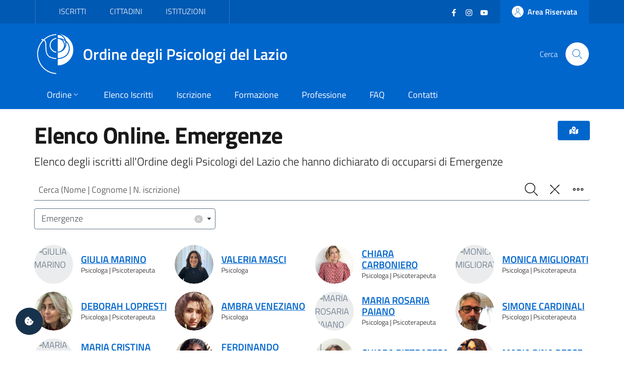

--- FILE ---
content_type: text/html; charset=utf-8
request_url: https://ordinepsicologilazio.it/albo-online/area/emergenze?start=984
body_size: 9015
content:
<!DOCTYPE html>
<html lang="it-it" dir="ltr">
<head>
	<meta charset="utf-8">
	<meta name="rights" content="Ordine degli Psicologi del Lazio - All Rights Reserved">
	<meta name="title" content="Elenco Online. Emergenze">
	<meta name="url" content="https://ordinepsicologilazio.it/albo-online/area/emergenze">
	<meta name="twitter:card" content="summary_large_image">
	<meta name="twitter:title" content="Elenco Online. Emergenze">
	<meta name="twitter:description" content="Elenco degli iscritti all'Ordine degli Psicologi del Lazio che hanno dichiarato di occuparsi di Emergenze">
	<meta name="twitter:url" content="https://ordinepsicologilazio.it/albo-online/area/emergenze">
	<meta name="twitter:image" content="https://api.odpl.it/assets/de1800e5-5498-406f-8ee9-bb6c1dddc1f5?key=1280x720&amp;access_token=actXCmSJPmUBRS91gAR0txSIk8cjiAqdKgXHRhD2hBddKAF8LV0nunClY9eDcQZX">
	<meta name="viewport" content="width=device-width, initial-scale=1">
	<meta property="og:type" content="article">
	<meta property="og:title" content="Elenco Online. Emergenze">
	<meta property="og:description" content="Elenco degli iscritti all'Ordine degli Psicologi del Lazio che hanno dichiarato di occuparsi di Emergenze">
	<meta property="og:url" content="https://ordinepsicologilazio.it/albo-online/area/emergenze">
	<meta property="og:image" content="https://api.odpl.it/assets/de1800e5-5498-406f-8ee9-bb6c1dddc1f5?key=1280x720&amp;access_token=actXCmSJPmUBRS91gAR0txSIk8cjiAqdKgXHRhD2hBddKAF8LV0nunClY9eDcQZX">
	<meta property="og:site_name" content="Ordine degli Psicologi del Lazio">
	<meta name="description" content="Elenco degli iscritti all'Ordine degli Psicologi del Lazio che hanno dichiarato di occuparsi di Emergenze">
	<meta name="generator" content="Joomla! - Open Source Content Management">
	<title>Elenco Online. Emergenze</title>
	<link href="https://api.odpl.it/assets/de1800e5-5498-406f-8ee9-bb6c1dddc1f5?key=1280x720&access_token=actXCmSJPmUBRS91gAR0txSIk8cjiAqdKgXHRhD2hBddKAF8LV0nunClY9eDcQZX" rel="image_src">
	<link href="https://ordinepsicologilazio.it/albo-online/area/emergenze" rel="canonical">
	<link href="/images/odpl-favicon.svg" rel="icon" type="image/svg+xml">
	<link href="/images/favicon.ico" rel="alternate icon" type="image/vnd.microsoft.icon">

	<script>const isExternalLink=e=>{let t=document.createElement("a");return t.href=e,t.host!==window.location.host},observer=new MutationObserver(e=>{e.forEach(({addedNodes:e,target:t})=>{e.forEach(e=>{if(1===e.nodeType&&"IFRAME"===e.tagName){e.setAttribute("loading","lazy");let t="",r=e.getAttribute("src");r&&"about:blank"!=r&&r!=t&&!e.hasAttribute("data-cc-src")&&isExternalLink(r)&&(e.setAttribute("data-cc-src",r),t?e.setAttribute("src",t):e.removeAttribute("src"),e.parentNode.insertBefore(e.cloneNode(),e),e.remove())}})})});observer.observe(document.documentElement,{childList:!0,subtree:!0});</script>
	<link href="/templates/bsitalia/css/vendor/fontawesome-free/fontawesome.min.css?5.15.4" rel="lazy-stylesheet" /><noscript><link href="/templates/bsitalia/css/vendor/fontawesome-free/fontawesome.min.css?5.15.4" rel="stylesheet" /></noscript>
	<link href="/media/com_directus/vendors/select2/css/select2.min.css?db30424225a741c00baa9a9fc3a690f5" rel="stylesheet" />
	<link href="/media/com_directus/vendors/select2/css/select2-bootstrap4.min.css?db30424225a741c00baa9a9fc3a690f5" rel="stylesheet" />
	<link href="/templates/bsitalia/css/template.min.css?db30424225a741c00baa9a9fc3a690f5" rel="stylesheet" />
	<link href="/templates/bsitalia/css/custom.css?db30424225a741c00baa9a9fc3a690f5" rel="stylesheet" />
	<link href="/templates/bsitalia/css/cookieconsent.css?db30424225a741c00baa9a9fc3a690f5" rel="stylesheet" />
	<link href="/templates/bsitalia/css/vendor/joomla-custom-elements/joomla-alert.min.css?0.2.0" rel="stylesheet" />

	<script>window.__PUBLIC_PATH__ = '/templates/bsitalia/fonts'</script>
	<script src="/templates/bsitalia/js/analytics.js?db30424225a741c00baa9a9fc3a690f5" defer></script>
	<script src="/templates/bsitalia/js/cookieconsent.umd.js?db30424225a741c00baa9a9fc3a690f5"></script>
	<script src="/media/vendor/jquery/js/jquery.min.js?3.7.1"></script>
	<script src="/templates/bsitalia/js/owl.carousel.min.js?db30424225a741c00baa9a9fc3a690f5"></script>
	<script src="/templates/bsitalia/js/popper.min.js?db30424225a741c00baa9a9fc3a690f5"></script>
	<script src="/templates/bsitalia/js/bootstrap-italia.min.js?db30424225a741c00baa9a9fc3a690f5" defer></script>
	<script src="/media/com_directus/vendors/select2/js/select2.min.js?db30424225a741c00baa9a9fc3a690f5"></script>
	<script src="/media/com_directus/vendors/select2/js/i18n/it.js?db30424225a741c00baa9a9fc3a690f5"></script>
	<script src="/templates/bsitalia/js/cookieconsent-init.js?db30424225a741c00baa9a9fc3a690f5" defer></script>
	<script type="application/json" class="joomla-script-options new">{"joomla.jtext":{"ERROR":"Errore","MESSAGE":"Messaggio","NOTICE":"Avviso","WARNING":"Attenzione","JCLOSE":"Chiudi","JOK":"OK","JOPEN":"Apri"},"system.paths":{"root":"","rootFull":"https:\/\/ordinepsicologilazio.it\/","base":"","baseFull":"https:\/\/ordinepsicologilazio.it\/"},"csrf.token":"e0f4288312ed18490b1721544199e285"}</script>
	<script src="/media/system/js/core.min.js?37ffe4186289eba9c5df81bea44080aff77b9684"></script>
	<script src="/templates/bsitalia/js/template.min.js?db30424225a741c00baa9a9fc3a690f5" defer></script>
	<script src="/media/system/js/messages-es5.min.js?c29829fd2432533d05b15b771f86c6637708bd9d" nomodule defer></script>
	<script src="/templates/bsitalia/js/custom.js?db30424225a741c00baa9a9fc3a690f5"></script>
	<script src="/media/system/js/messages.min.js?7f7aa28ac8e8d42145850e8b45b3bc82ff9a6411" type="module"></script>

			<noscript><p><img src="https://analytics.odpl.it/matomo.php?idsite=1&rec=1" style="border:0;" alt="" /></p></noscript>
	<!-- End Matomo Code -->
</head>

<body class="site-grid site com_directus view-albo no-layout no-task itemid-114">
	<div class="skiplinks" role="region" aria-label="Salta collegamenti" data-acsb="skipLinks">
		<a class="sr-only sr-only-focusable text-dark" href="#header">Vai al header</a>
		<a class="sr-only sr-only-focusable text-dark" href="#content">Vai al contenuto principale</a>
		<a class="sr-only sr-only-focusable text-dark" href="#footer">Vai al footer</a>
	</div>
	<div id="header" class="it-header-wrapper">
				<div class="it-header-slim-wrapper">
			<div class="container">
				<div class="it-header-slim-wrapper-content">
										<div id="topbar">
						
<div id="mod-custom112" class="mod-custom custom">
    <div class="nav-mobile">
  <nav class="text-uppercase" aria-label="Menu Target di Utenza">
    <a class="it-opener d-lg-none" data-toggle="collapse" href="#menu-target" role="button" aria-expanded="false" aria-controls="menu-target">
      <span>Target</span>
      <svg class="icon" aria-hidden="true">
        <use xlink:href="/templates/bsitalia/svg/sprite.svg#it-expand"></use>
      </svg>
    </a>
    <div class="link-list-wrapper justify-content-start collapse" id="menu-target">
      <ul class="link-list">
        <li><a href="/category/iscritti">Iscritti</a></li>
        <li><a href="/category/cittadini">Cittadini</a></li>
        <li><a href="/post/category/istituzioni">Istituzioni</a></li>
      </ul>
    </div>
  </nav>
</div></div>

					</div>
					
										<div id="topbar-right" class="header-slim-right-zone">
						<div class="d-flex align-items-center">
							
<div id="mod-custom113" class="mod-custom custom">
    <ul class="social list-inline mb-0 mr-4">
  <li class="list-inline-item">
    <a href="https://www.facebook.com/ordinepsicologilazio" target="_blank">
      <svg class="icon icon-sm icon-white" aria-hidden="true">
        <use xlink:href="/templates/bsitalia/svg/sprite.svg#it-facebook"></use>
      </svg>
      <span class="sr-only">Facebook</span>
    </a>
  </li>
  <li class="list-inline-item">
    <a href="https://www.instagram.com/ordinepsicologilazio/" target="_blank">
      <svg class="icon icon-sm icon-white" aria-hidden="true">
        <use xlink:href="/templates/bsitalia/svg/sprite.svg#it-instagram"></use>
      </svg>
      <span class="sr-only">Instagram</span>
    </a>
  </li>
  <li class="list-inline-item">
    <a href="https://www.youtube.com/user/OrdineLazioPsicologi" target="_blank">
      <svg class="icon icon-sm icon-white" aria-hidden="true">
        <use xlink:href="/templates/bsitalia/svg/sprite.svg#it-youtube"></use>
      </svg>
      <span class="sr-only">YouTube</span></a>
  </li>
</ul></div>


							<a href="https://albo.ordinepsicologilazio.it" class="btn btn-primary btn-icon btn-full">
								<span class="rounded-icon">
									<svg class="icon icon-primary" aria-hidden="true">
										<use xlink:href="/templates/bsitalia/svg/sprite.svg#it-user"></use>
									</svg>
								</span>
																<span class="d-none d-lg-block">Area Riservata</span>
															</a>
						</div>
					</div>
									</div>
			</div>
		</div>
		
		<div class="it-nav-wrapper">
			<div class="it-header-center-wrapper">
				<div class="container">
					<div class="it-header-center-content-wrapper">
												<div id="brand" class="it-brand-wrapper">
							<a href="https://ordinepsicologilazio.it/">
								<img class="icon" src="/templates/bsitalia/images/logo.svg" alt="Ordine degli Psicologi del Lazio">
								<div class="it-brand-text">
									Ordine degli Psicologi del Lazio																	</div>
							</a>
						</div>
						
												<div id="search" class="it-right-zone">
							
<div id="mod-custom118" class="mod-custom custom">
    <div class="it-search-wrapper">
  <span class="d-none d-md-block">Cerca</span>
  <a class="search-link rounded-icon" href="/search" aria-label="Cerca">
    <svg class="icon" aria-hidden="true">
      <use xlink:href="/templates/bsitalia/svg/sprite.svg#it-search"></use>
    </svg>
  </a>
</div></div>

						</div>
											</div>
				</div>
			</div>

						<div id="menu" class="it-header-navbar-wrapper">
				<div class="container">
					
<div id="mod-custom110" class="mod-custom custom">
    <nav class="navbar navbar-expand-lg has-megamenu" itemtype="https://www.schema.org/SiteNavigationElement" aria-label="Menu Principale">
  <button class="custom-navbar-toggler" type="button" aria-controls="menu-main" aria-expanded="false" aria-label="Mostra/Nascondi navigazione" data-target="#menu-main" aria-haspopup="true">
    <svg class="icon" aria-hidden="true">
      <use xlink href="/templates/bsitalia/svg/sprite.svg#it-burger"></use>
    </svg>
    <span class="sr-only">Menu</span>
  </button>
  <div class="navbar-collapsable" id="menu-main">
    <div class="overlay"></div>
    <div class="close-div">
      <button class="btn close-menu mx-2" type="button">
        <svg class="icon" aria-hidden="true">
          <use xlink href="/templates/bsitalia/svg/sprite.svg#it-close"></use>
        </svg>
        <span class="sr-only">Chiudi</span>
      </button>
    </div>
    <div class="menu-wrapper">
      <ul class="navbar-nav">
        <li class="nav-item dropdown">
          <a class="nav-link dropdown-toggle" itemprop="url" href="/ordine" data-toggle="dropdown" aria-expanded="false" aria-haspopup="true">
            <span itemprop="name">Ordine</span>
            <svg class="icon icon-xs" aria-hidden="true">
              <use xlink href="/templates/bsitalia/svg/sprite.svg#it-expand"></use>
            </svg>
          </a>
          <div class="dropdown-menu">
            <div class="link-list-wrapper">
              <ul class="link-list text-nowrap">
                <li><a class="list-item" href="/ordine/ente">Ente</a></li>
                <li><a class="list-item" href="/ordine/consiglio">Consiglio</a></li>
                <li><a class="list-item" href="/ordine/ufficio-istruttorio">Ufficio Istruttorio</a></li>
                <li><a class="list-item" href="/ordine/commissione-tutela">Commissione Tutela</a></li>
                <li><a class="list-item" href="/ordine/universita-formazione">Commissione Università e Formazione</a></li>
                <li><a class="list-item" href="/ordine/terzo-settore">Commissione Terzo Settore</a></li>
                <li><a class="list-item" href="/ordine/osservatori">Osservatori</a></li>
                <li><a class="list-item" href="/ordine/gruppi-di-lavoro">Gruppi di Lavoro</a></li>
                <li><a class="list-item" href="/ordine/gruppi-di-progetto">Gruppi di Progetto</a></li>
                <li><a class="list-item" href="/ordine/uffici">Uffici</a></li>
              </ul>
            </div>
          </div>
        </li>
        <li class="nav-item" itemprop="name"><a class="nav-link" itemprop="url" href="/albo">Elenco Iscritti</a></li>
        <li class="nav-item" itemprop="name"><a class="nav-link" itemprop="url" href="/iscrizione">Iscrizione</a></li>
        <li class="nav-item" itemprop="name"><a class="nav-link" itemprop="url" href="/formazione">Formazione</a></li>
        <li class="nav-item" itemprop="name"><a class="nav-link" itemprop="url" href="/category/professione">Professione</a></li>
        <li class="nav-item" itemprop="name"><a class="nav-link" itemprop="url" href="/faq">FAQ</a></li>
        <li class="nav-item" itemprop="name"><a class="nav-link" itemprop="url" href="/contatti">Contatti</a></li>
      </ul>
      
      <div itemtype="https://schema.org/WebSite">
        <form itemprop="potentialAction" itemtype="https://schema.org/SearchAction" id="search-2" class="d-lg-none" method="get">
          <div class="form-group my-4 px-3">
            <div class="input-group">
              <label id="sitesearch-lbl" for="sitesearch" class="sr-only">Cerca</label>
              <input itemprop="query-input" type="text" id="sitesearch" name="q" class="form-control" placeholder="Cerca" inputmode="search" />
              <div class="input-group-append">
                <button type="submit" title="Cerca" class="btn px-2">
                  <svg class="icon icon-sm" aria-hidden="true"><use xlink href="/templates/bsitalia/svg/sprite.svg#it-search"></use></svg>
                </button>
              </div>
            </div>
          </div>
        </form>      
      </div>
    </div>
  </div>
</nav></div>

				</div>
			</div>
					</div>
	</div>

	
	
	
	<div id="content" class="container">
		
		
		<div id="system-message-container" aria-live="polite"></div>

		<main id="component">
			
<div class="albo-list">
	<div class="page-header">
		<div class="btn-group float-right">
			<button type="button" class="btn btn-primary btn-icon ml-3" data-toggle="modal" data-target="#modalAlboMap">
				<i class="fas fa-map-marked-alt" aria-hidden="true"></i>
			</button>
		</div>

				<h1>Elenco Online. Emergenze</h1>
		<p class="lead">Elenco degli iscritti all'Ordine degli Psicologi del Lazio che hanno dichiarato di occuparsi di Emergenze</p>
			</div>

	<form id="alboForm" action="/albo-online?task=albo.route" method="post">
		<div class="form-group my-2">
			<div class="input-group">
				<label id="filter_q-lbl" for="filter_q" class="sr-only">
    Cerca (Nome | Cognome | N. iscrizione)</label>
				

    
    <input
        type="text"
        name="filter[q]"
        id="filter_q"
        value=""
                class="form-control form-control"       placeholder="Cerca (Nome | Cognome | N. iscrizione)"        inputmode="search"   >

    

				<div class="input-group-append">
					<button class="btn px-2" type="submit">
						<svg class="icon" aria-hidden="true"><use xlink:href="/templates/bsitalia/svg/sprite.svg#it-search"></use></svg>
						<span class="sr-only">Cerca</span>
					</button>
										<button class="btn px-2" type="button" onclick="$('[name^=filter]').val(''); $('#alboForm').submit();">
						<svg class="icon" aria-hidden="true"><use xlink:href="/templates/bsitalia/svg/sprite.svg#it-close-big"></use></svg>
						<span class="sr-only">Pulisci</span>
					</button>
										<button class="btn px-2" type="button" data-toggle="collapse" data-target=".more-filters" aria-expanded="false" aria-controls="filters">
						<svg class="icon" aria-hidden="true"><use xlink:href="/templates/bsitalia/svg/sprite.svg#it-more-actions"></use></svg>
						<span class="sr-only">Filtro</span>
					</button>
				</div>
			</div>
		</div>

		
<div id="filters">
	<div class="row align-items-center justify-content-between">
		<div class="col-lg-6 col-xl-4 more-filters collapse">
			<div class="form-group m-0 py-2">
				<label id="filter_luogo-lbl" for="filter_luogo" class="sr-only">
    Luogo (CAP | Comune | Provincia)</label>
				<select id="filter_luogo" name="filter[luogo]" class="form-select form-control">
	<option value="" selected="selected"></option>
</select>
			</div>
		</div>
		<div class="col-lg-6 col-xl-4">
			<div class="form-group m-0 py-2">
				<label id="filter_area_target-lbl" for="filter_area_target" class="sr-only">
    Area/Target (Area Intervento | Target Utenza)</label>
				<select id="filter_area_target" name="filter[area_target]"  class="form-select form-control">
		<option value=""></option>
	<optgroup label="Target Utenza">
		<option value="adolescenti">Adolescenti</option>
		<option value="adulti">Adulti</option>
		<option value="anziani">Anziani</option>
		<option value="coppie-famiglie">Coppie / Famiglie</option>
		<option value="disabili">Disabili</option>
		<option value="enti">Enti pubblici, privati e del terzo settore</option>
		<option value="gruppi-e-comunita">Gruppi e Comunità</option>
		<option value="bambini">Bambini</option>
		<option value="lgbt">LGBT+</option>
	</optgroup>
	<optgroup label="Aree Intervento">
		<option value="abusi-e-violenze">Abusi e violenze</option>
		<option value="alimentazione">Alimentazione</option>
		<option value="carceri-e-reinserimento-sociale">Carceri e reinserimento sociale</option>
		<option value="comunicazione-marketing-internet">Comunicazione, Marketing, Internet</option>
		<option value="diabete">Diabete e condizioni croniche</option>
		<option value="dipendenze">Dipendenze</option>
		<option value="disturbi-personalita">Disturbi della personalità</option>
		<option value="disturbi-umore">Disturbi dell'umore</option>
		<option value="domiciliari">Interventi domiciliari</option>
		<option value="emergenze" selected="selected">Emergenze</option>
		<option value="giuridico-forense">Giuridico-forense</option>
		<option value="iaa">Interventi assistiti con animali</option>
		<option value="lavoro">Lavoro</option>
		<option value="oncologia-cure-palliative">Oncologia / Cure palliative</option>
		<option value="perinatalita">Perinatalità</option>
		<option value="ricerca">Ricerca</option>
		<option value="scuola">Scuola e contesti educativi</option>
		<option value="sessuologia">Sessuologia</option>
		<option value="sport">Sport</option>
	</optgroup>
</select>
			</div>
		</div>
		<div class="col-lg-6 col-xl-4 more-filters collapse">
			<div class="form-group m-0 py-2">
				<label id="filter_rete-lbl" for="filter_rete" class="sr-only">
    Rete Professionale</label>
				<select id="filter_rete" name="filter[rete]" class="form-select form-control">
	<option value=""></option>
	<option value="1">Counseling Psicologico e/o Psicoterapia</option>
	<option value="2">Psicologi Alimentari al Servizio della Salute (PASS)</option>
	<option value="3">Orientamento al lavoro e sviluppo di carriera</option>
	<option value="4">Salute perinatale</option>
	<option value="5">Psicologia scolastica</option>
	<option value="6">Supervisori di operatori ABA</option>
	<option value="7">Sessualit&agrave;</option>
	<option value="8">Psicologia dell'Emergenza e Psicotraumatologia</option>
</select>
			</div>
		</div>
		<div class="col-lg-6 col-xl-4 more-filters collapse">
			<div class="form-group m-0 py-2">
				<label id="filter_sezione-lbl" for="filter_sezione" class="sr-only">
    Sezione</label>
				<select id="filter_sezione" name="filter[sezione]" class="form-select form-control">
	<option value="" selected="selected"></option>
	<option value="A">Sezione A</option>
	<option value="B">Sezione B</option>
</select>
			</div>
		</div>
		<div class="col-lg-6 col-xl-4 more-filters collapse">
			<div class="form-group m-0 py-2">
				<label id="filter_lingua-lbl" for="filter_lingua" class="sr-only">
    Lingua</label>
				<select id="filter_lingua" name="filter[lingua]" class="form-select form-control">
	<option value="" selected="selected"></option>
</select>
			</div>
		</div>
		<div class="col-lg-6 col-xl-4 more-filters collapse">
			<div class="form-group m-0 py-2">
				<label id="filter_sort-lbl" for="filter_sort" class="sr-only">
    Ordina per</label>
				<select id="filter_sort" name="filter[sort]" class="form-select form-control">
	<option value="">Ordinamento casuale</option>
	<option value="nome">Nome (A-Z)</option>
	<option value="-nome">Nome (Z-A)</option>
	<option value="cognome">Cognome (A-Z)</option>
	<option value="-cognome">Cognome (Z-A)</option>
	<option value="iscrizione_data">Data iscrizione (0-9)</option>
	<option value="-iscrizione_data">Data iscrizione (9-0)</option>
</select>
			</div>
		</div>
				<div class="col-lg-6 col-xl-4 more-filters collapse">
			<div class="toggles m-0 py-2">
				<label for="filter_psicoterapeuta">
					Psicoterapeuta					<input
			 type="checkbox"
			 name="filter[psicoterapeuta]"
			 id="filter_psicoterapeuta"
			 class="form-check-input"
			 value="1"
			 			 >					<span class="lever"></span>
				</label>
			</div>
		</div>
				<div class="col-lg-6 col-xl-4 more-filters collapse">
			<div class="toggles m-0 py-2">
				<label for="filter_smart">
					Prestazioni a Distanza					<input
			 type="checkbox"
			 name="filter[smart]"
			 id="filter_smart"
			 class="form-check-input"
			 value="1"
			 			 >					<span class="lever"></span>
				</label>
			</div>
		</div>
		<div class="col-lg-6 col-xl-4 more-filters collapse">
			<div class="toggles m-0 py-2">
				<label for="filter_aiutamente">
					AiutaMente Giovani					<input
			 type="checkbox"
			 name="filter[aiutamente]"
			 id="filter_aiutamente"
			 class="form-check-input"
			 value="1"
			 			 >					<span class="lever"></span>
				</label>
			</div>
		</div>
	</div>
</div>

<script>
	jQuery(function($) {
		var ajaxurl = '/index.php?option=com_directus&view=albo&format=json';

		$('#filter_luogo').select2({
			language: 'it',
			theme: 'bootstrap4',
			width: '100%',
			ajax: {
				url: ajaxurl + '&field=luogo'
			},
			minimumInputLength: 1,
			allowClear: true,
			placeholder: 'CAP | Comune | Provincia',
		}).on('change', (e) => {
			// console.log('select2 changed');
			$('#alboForm').submit();
		});

		$('#filter_area_target').select2({
			language: 'it',
			theme: 'bootstrap4',
			width: '100%',
			// minimumInputLength: 1,
			allowClear: true,
			placeholder: 'Area Intervento | Target Utenza',
		}).on('change', (e) => {
			// console.log('select2 changed');
			$('#alboForm').submit();
		});

		$('#filter_lingua').select2({
			language: 'it',
			theme: 'bootstrap4',
			width: '100%',
			ajax: {
				url: ajaxurl + '&field=lingue'
			},
			// minimumInputLength: 1,
			allowClear: true,
			placeholder: 'Lingua',
		}).on('change', (e) => {
			// console.log('select2 changed');
			$('#alboForm').submit();
		});

		$('#filter_rete').select2({
			language: 'it',
			theme: 'bootstrap4',
			width: '100%',
			minimumResultsForSearch: 10,
			// minimumInputLength: 1,
			allowClear: true,
			placeholder: "Rete Professionale",
		}).on('change', (e) => {
			// console.log('select2 changed');
			$('#alboForm').submit();
		});

		$('#filter_sezione').select2({
			language: 'it',
			theme: 'bootstrap4',
			width: '100%',
			minimumResultsForSearch: 10,
			// minimumInputLength: 1,
			allowClear: true,
			placeholder: 'Sezione',
		}).on('change', (e) => {
			// console.log('select2 changed');
			$('#alboForm').submit();
		});

		$('#filter_sort').select2({
			language: 'it',
			theme: 'bootstrap4',
			width: '100%',
			minimumResultsForSearch: 10,
			// minimumInputLength: 1,
			allowClear: true,
			placeholder: 'Ordinamento casuale',
		}).on('change', (e) => {
			// console.log('select2 changed');
			$('#alboForm').submit();
		});

		$('#filter_am_eta').select2({
			language: 'it',
			theme: 'bootstrap4',
			width: '100%',
			minimumResultsForSearch: 10,
			// minimumInputLength: 1,
			allowClear: true,
			placeholder: "Fascia d'età",
		}).on('change', (e) => {
			// console.log('select2 changed');
			$('#alboForm').submit();
		});

		$('input[type="checkbox"]', '#alboForm').change(function() {
			var id = $(this).attr('id');

			if (id == 'filter_aiutamente') $('#filter_am_eta').val('');

			$('#alboForm').submit();
		});
	});

	jQuery(document).on('select2:open', () => {
		document.querySelector('.select2-search__field').focus();
	});
</script>
		<input type="hidden" name="e0f4288312ed18490b1721544199e285" value="1">	</form>

	
		<h2 class="sr-only">Risultati ricerca</h2>
	
	<div class="py-4">
		
<div class="row items">
		<div class="col-md-6 col-lg-4 col-xl-3">
		<div class="avatar-wrapper avatar-extra-text">
			<div class="avatar size-xl">
								<img src="https://api.odpl.it/assets/aa0079e9-754f-4aee-98b9-4a7f9de87dd0?key=150x150&access_token=actXCmSJPmUBRS91gAR0txSIk8cjiAqdKgXHRhD2hBddKAF8LV0nunClY9eDcQZX" alt="GIULIA MARINO">
							</div>
			<div class="extra-text">
				<h3 class="mb-0">
					<a href="/albo/giuliamarino">
						GIULIA MARINO					</a>
				</h3>

								<p>
											Psicologa						 | Psicoterapeuta														</p>
							</div>
		</div>
	</div>
		<div class="col-md-6 col-lg-4 col-xl-3">
		<div class="avatar-wrapper avatar-extra-text">
			<div class="avatar size-xl">
								<img src="https://albo.ordinepsicologilazio.it/images/profiles/27053/default.jpeg" alt="VALERIA MASCI">
							</div>
			<div class="extra-text">
				<h3 class="mb-0">
					<a href="/albo/valeria-masci">
						VALERIA MASCI					</a>
				</h3>

								<p>
											Psicologa																				</p>
							</div>
		</div>
	</div>
		<div class="col-md-6 col-lg-4 col-xl-3">
		<div class="avatar-wrapper avatar-extra-text">
			<div class="avatar size-xl">
								<img src="https://albo.ordinepsicologilazio.it/images/profiles/22896/default.jpeg" alt="CHIARA CARBONIERO">
							</div>
			<div class="extra-text">
				<h3 class="mb-0">
					<a href="/albo/carbonierochiara23721">
						CHIARA CARBONIERO					</a>
				</h3>

								<p>
											Psicologa						 | Psicoterapeuta														</p>
							</div>
		</div>
	</div>
		<div class="col-md-6 col-lg-4 col-xl-3">
		<div class="avatar-wrapper avatar-extra-text">
			<div class="avatar size-xl">
								<img src="https://api.odpl.it/assets/aa0079e9-754f-4aee-98b9-4a7f9de87dd0?key=150x150&access_token=actXCmSJPmUBRS91gAR0txSIk8cjiAqdKgXHRhD2hBddKAF8LV0nunClY9eDcQZX" alt="MONICA MIGLIORATI">
							</div>
			<div class="extra-text">
				<h3 class="mb-0">
					<a href="/albo/monicamigliorati">
						MONICA MIGLIORATI					</a>
				</h3>

								<p>
											Psicologa						 | Psicoterapeuta														</p>
							</div>
		</div>
	</div>
		<div class="col-md-6 col-lg-4 col-xl-3">
		<div class="avatar-wrapper avatar-extra-text">
			<div class="avatar size-xl">
								<img src="https://albo.ordinepsicologilazio.it/images/profiles/20294/default.jpeg" alt="DEBORAH LOPRESTI">
							</div>
			<div class="extra-text">
				<h3 class="mb-0">
					<a href="/albo/deborahlopresti">
						DEBORAH LOPRESTI					</a>
				</h3>

								<p>
											Psicologa						 | Psicoterapeuta														</p>
							</div>
		</div>
	</div>
		<div class="col-md-6 col-lg-4 col-xl-3">
		<div class="avatar-wrapper avatar-extra-text">
			<div class="avatar size-xl">
								<img src="https://albo.ordinepsicologilazio.it/images/profiles/18232/default.jpeg" alt="AMBRA VENEZIANO">
							</div>
			<div class="extra-text">
				<h3 class="mb-0">
					<a href="/albo/ambraveneziano">
						AMBRA VENEZIANO					</a>
				</h3>

								<p>
											Psicologa																				</p>
							</div>
		</div>
	</div>
		<div class="col-md-6 col-lg-4 col-xl-3">
		<div class="avatar-wrapper avatar-extra-text">
			<div class="avatar size-xl">
								<img src="https://api.odpl.it/assets/aa0079e9-754f-4aee-98b9-4a7f9de87dd0?key=150x150&access_token=actXCmSJPmUBRS91gAR0txSIk8cjiAqdKgXHRhD2hBddKAF8LV0nunClY9eDcQZX" alt="MARIA ROSARIA PAIANO">
							</div>
			<div class="extra-text">
				<h3 class="mb-0">
					<a href="/albo/mariarosariapaiano">
						MARIA ROSARIA PAIANO					</a>
				</h3>

								<p>
											Psicologa						 | Psicoterapeuta														</p>
							</div>
		</div>
	</div>
		<div class="col-md-6 col-lg-4 col-xl-3">
		<div class="avatar-wrapper avatar-extra-text">
			<div class="avatar size-xl">
								<img src="https://albo.ordinepsicologilazio.it/images/profiles/10920/default.jpeg" alt="SIMONE CARDINALI">
							</div>
			<div class="extra-text">
				<h3 class="mb-0">
					<a href="/albo/simonecardinali">
						SIMONE CARDINALI					</a>
				</h3>

								<p>
											Psicologo						 | Psicoterapeuta														</p>
							</div>
		</div>
	</div>
		<div class="col-md-6 col-lg-4 col-xl-3">
		<div class="avatar-wrapper avatar-extra-text">
			<div class="avatar size-xl">
								<img src="https://api.odpl.it/assets/aa0079e9-754f-4aee-98b9-4a7f9de87dd0?key=150x150&access_token=actXCmSJPmUBRS91gAR0txSIk8cjiAqdKgXHRhD2hBddKAF8LV0nunClY9eDcQZX" alt="MARIA CRISTINA BARTICEVIC RUIZ">
							</div>
			<div class="extra-text">
				<h3 class="mb-0">
					<a href="/albo/maria-cristina-barticevic-ruiz">
						MARIA CRISTINA BARTICEVIC RUIZ					</a>
				</h3>

								<p>
											Psicologa																				</p>
							</div>
		</div>
	</div>
		<div class="col-md-6 col-lg-4 col-xl-3">
		<div class="avatar-wrapper avatar-extra-text">
			<div class="avatar size-xl">
								<img src="https://albo.ordinepsicologilazio.it/images/profiles/13281/15449795999475.jpg" alt="FERDINANDO SIGONA">
							</div>
			<div class="extra-text">
				<h3 class="mb-0">
					<a href="/albo/ferdinandosigona">
						FERDINANDO SIGONA					</a>
				</h3>

								<p>
											Psicologo						 | Psicoterapeuta														</p>
							</div>
		</div>
	</div>
		<div class="col-md-6 col-lg-4 col-xl-3">
		<div class="avatar-wrapper avatar-extra-text">
			<div class="avatar size-xl">
								<img src="https://albo.ordinepsicologilazio.it/images/profiles/29183/default.jpeg" alt="CHIARA PIETRAFESA">
							</div>
			<div class="extra-text">
				<h3 class="mb-0">
					<a href="/albo/iscrizione-29479">
						CHIARA PIETRAFESA					</a>
				</h3>

								<p>
											Psicologa						 | Psicoterapeuta														</p>
							</div>
		</div>
	</div>
		<div class="col-md-6 col-lg-4 col-xl-3">
		<div class="avatar-wrapper avatar-extra-text">
			<div class="avatar size-xl">
								<img src="https://albo.ordinepsicologilazio.it/images/profiles/14455/default.jpeg" alt="MARIA PINA PESCE">
							</div>
			<div class="extra-text">
				<h3 class="mb-0">
					<a href="/albo/mariapinapesce">
						MARIA PINA PESCE					</a>
				</h3>

								<p>
											Psicologa						 | Psicoterapeuta														</p>
							</div>
		</div>
	</div>
		<div class="col-md-6 col-lg-4 col-xl-3">
		<div class="avatar-wrapper avatar-extra-text">
			<div class="avatar size-xl">
								<img src="https://albo.ordinepsicologilazio.it/images/profiles/8161/15449785247084.jpg" alt="FRANCESCA MORELLI">
							</div>
			<div class="extra-text">
				<h3 class="mb-0">
					<a href="/albo/francescamorelli">
						FRANCESCA MORELLI					</a>
				</h3>

								<p>
											Psicologa						 | Psicoterapeuta														</p>
							</div>
		</div>
	</div>
		<div class="col-md-6 col-lg-4 col-xl-3">
		<div class="avatar-wrapper avatar-extra-text">
			<div class="avatar size-xl">
								<img src="https://albo.ordinepsicologilazio.it/images/profiles/21928/default.jpeg" alt="CHRISTIAN FRANCO">
							</div>
			<div class="extra-text">
				<h3 class="mb-0">
					<a href="/albo/christianfranco">
						CHRISTIAN FRANCO					</a>
				</h3>

								<p>
											Psicologo						 | Psicoterapeuta														</p>
							</div>
		</div>
	</div>
		<div class="col-md-6 col-lg-4 col-xl-3">
		<div class="avatar-wrapper avatar-extra-text">
			<div class="avatar size-xl">
								<img src="https://api.odpl.it/assets/aa0079e9-754f-4aee-98b9-4a7f9de87dd0?key=150x150&access_token=actXCmSJPmUBRS91gAR0txSIk8cjiAqdKgXHRhD2hBddKAF8LV0nunClY9eDcQZX" alt="MARCO BELLONI">
							</div>
			<div class="extra-text">
				<h3 class="mb-0">
					<a href="/albo/marcobelloni23612">
						MARCO BELLONI					</a>
				</h3>

								<p>
											Psicologo																				</p>
							</div>
		</div>
	</div>
		<div class="col-md-6 col-lg-4 col-xl-3">
		<div class="avatar-wrapper avatar-extra-text">
			<div class="avatar size-xl">
								<img src="https://albo.ordinepsicologilazio.it/images/profiles/25221/default.jpeg" alt="ANNA DA RE">
							</div>
			<div class="extra-text">
				<h3 class="mb-0">
					<a href="/albo/www-annadare-it">
						ANNA DA RE					</a>
				</h3>

								<p>
											Psicologa						 | Psicoterapeuta														</p>
							</div>
		</div>
	</div>
		<div class="col-md-6 col-lg-4 col-xl-3">
		<div class="avatar-wrapper avatar-extra-text">
			<div class="avatar size-xl">
								<img src="https://api.odpl.it/assets/aa0079e9-754f-4aee-98b9-4a7f9de87dd0?key=150x150&access_token=actXCmSJPmUBRS91gAR0txSIk8cjiAqdKgXHRhD2hBddKAF8LV0nunClY9eDcQZX" alt="BRUNELLA SPERANZA">
							</div>
			<div class="extra-text">
				<h3 class="mb-0">
					<a href="/albo/brunellasperanza">
						BRUNELLA SPERANZA					</a>
				</h3>

								<p>
											Psicologa						 | Psicoterapeuta														</p>
							</div>
		</div>
	</div>
		<div class="col-md-6 col-lg-4 col-xl-3">
		<div class="avatar-wrapper avatar-extra-text">
			<div class="avatar size-xl">
								<img src="https://albo.ordinepsicologilazio.it/images/profiles/2760/default.jpeg" alt="SILVIA SPAZIANI">
							</div>
			<div class="extra-text">
				<h3 class="mb-0">
					<a href="/albo/silviaspaziani">
						SILVIA SPAZIANI					</a>
				</h3>

								<p>
											Psicologa						 | Psicoterapeuta														</p>
							</div>
		</div>
	</div>
		<div class="col-md-6 col-lg-4 col-xl-3">
		<div class="avatar-wrapper avatar-extra-text">
			<div class="avatar size-xl">
								<img src="https://api.odpl.it/assets/aa0079e9-754f-4aee-98b9-4a7f9de87dd0?key=150x150&access_token=actXCmSJPmUBRS91gAR0txSIk8cjiAqdKgXHRhD2hBddKAF8LV0nunClY9eDcQZX" alt="ROSSANA CARAMIA">
							</div>
			<div class="extra-text">
				<h3 class="mb-0">
					<a href="/albo/iscrizione-26721">
						ROSSANA CARAMIA					</a>
				</h3>

								<p>
											Psicologa						 | Psicoterapeuta														</p>
							</div>
		</div>
	</div>
		<div class="col-md-6 col-lg-4 col-xl-3">
		<div class="avatar-wrapper avatar-extra-text">
			<div class="avatar size-xl">
								<img src="https://albo.ordinepsicologilazio.it/images/profiles/22464/default.jpeg" alt="SIMONE DECI">
							</div>
			<div class="extra-text">
				<h3 class="mb-0">
					<a href="/albo/simonedeci">
						SIMONE DECI					</a>
				</h3>

								<p>
											Psicologo						 | Psicoterapeuta														</p>
							</div>
		</div>
	</div>
		<div class="col-md-6 col-lg-4 col-xl-3">
		<div class="avatar-wrapper avatar-extra-text">
			<div class="avatar size-xl">
								<img src="https://api.odpl.it/assets/aa0079e9-754f-4aee-98b9-4a7f9de87dd0?key=150x150&access_token=actXCmSJPmUBRS91gAR0txSIk8cjiAqdKgXHRhD2hBddKAF8LV0nunClY9eDcQZX" alt="SIMONA MISCIA">
							</div>
			<div class="extra-text">
				<h3 class="mb-0">
					<a href="/albo/simonamiscia">
						SIMONA MISCIA					</a>
				</h3>

								<p>
											Psicologa						 | Psicoterapeuta														</p>
							</div>
		</div>
	</div>
		<div class="col-md-6 col-lg-4 col-xl-3">
		<div class="avatar-wrapper avatar-extra-text">
			<div class="avatar size-xl">
								<img src="https://albo.ordinepsicologilazio.it/images/profiles/28606/default.jpeg" alt="EUGENIA TABELLIONE">
							</div>
			<div class="extra-text">
				<h3 class="mb-0">
					<a href="/albo/iscrizione-29144">
						EUGENIA TABELLIONE					</a>
				</h3>

								<p>
											Psicologa																				</p>
							</div>
		</div>
	</div>
		<div class="col-md-6 col-lg-4 col-xl-3">
		<div class="avatar-wrapper avatar-extra-text">
			<div class="avatar size-xl">
								<img src="https://api.odpl.it/assets/aa0079e9-754f-4aee-98b9-4a7f9de87dd0?key=150x150&access_token=actXCmSJPmUBRS91gAR0txSIk8cjiAqdKgXHRhD2hBddKAF8LV0nunClY9eDcQZX" alt="VALENTINA BURLA">
							</div>
			<div class="extra-text">
				<h3 class="mb-0">
					<a href="/albo/valentinaburla">
						VALENTINA BURLA					</a>
				</h3>

								<p>
											Psicologa																				</p>
							</div>
		</div>
	</div>
		<div class="col-md-6 col-lg-4 col-xl-3">
		<div class="avatar-wrapper avatar-extra-text">
			<div class="avatar size-xl">
								<img src="https://albo.ordinepsicologilazio.it/images/profiles/14629/default.jpeg" alt="MONICA MONTERIU'">
							</div>
			<div class="extra-text">
				<h3 class="mb-0">
					<a href="/albo/monicamonteriu">
						MONICA MONTERIU'					</a>
				</h3>

								<p>
											Psicologa						 | Psicoterapeuta														</p>
							</div>
		</div>
	</div>
	</div>	</div>

	<div class="d-flex flex-wrap justify-content-between align-items-center">
		<nav class="pagination__wrapper" aria-label="Paginazione">
    <ul class="pagination ms-0 mb-4">
            <li class="page-item">
        <a aria-label="Vai alla prima pagina" href="/albo-online/area/emergenze" class="page-link">
            <span class="icon-angle-double-left" aria-hidden="true"></span>        </a>
    </li>
            <li class="page-item">
        <a aria-label="Va alla pagina precedente" href="/albo-online/area/emergenze?start=960" class="page-link">
            <span class="icon-angle-left" aria-hidden="true"></span>        </a>
    </li>

                        <li class="page-item">
        <a aria-label="Vai alla pagina 37" href="/albo-online/area/emergenze?start=864" class="page-link">
            37        </a>
    </li>
                        <li class="page-item">
        <a aria-label="Vai alla pagina 38" href="/albo-online/area/emergenze?start=888" class="page-link">
            38        </a>
    </li>
                        <li class="page-item">
        <a aria-label="Vai alla pagina 39" href="/albo-online/area/emergenze?start=912" class="page-link">
            39        </a>
    </li>
                        <li class="page-item">
        <a aria-label="Vai alla pagina 40" href="/albo-online/area/emergenze?start=936" class="page-link">
            40        </a>
    </li>
                        <li class="page-item">
        <a aria-label="Vai alla pagina 41" href="/albo-online/area/emergenze?start=960" class="page-link">
            41        </a>
    </li>
                            <li class="active page-item">
        <a aria-current="true" aria-label="Pagina 42" href="#" class="page-link">42</a>
    </li>
                        <li class="page-item">
        <a aria-label="Vai alla pagina 43" href="/albo-online/area/emergenze?start=1008" class="page-link">
            43        </a>
    </li>
                        <li class="page-item">
        <a aria-label="Vai alla pagina 44" href="/albo-online/area/emergenze?start=1032" class="page-link">
            44        </a>
    </li>
                        <li class="page-item">
        <a aria-label="Vai alla pagina 45" href="/albo-online/area/emergenze?start=1056" class="page-link">
            45        </a>
    </li>
                        <li class="page-item">
        <a aria-label="Vai alla pagina 46" href="/albo-online/area/emergenze?start=1080" class="page-link">
            46        </a>
    </li>
        
            <li class="page-item">
        <a aria-label="Vai alla pagina successiva" href="/albo-online/area/emergenze?start=1008" class="page-link">
            <span class="icon-angle-right" aria-hidden="true"></span>        </a>
    </li>
            <li class="page-item">
        <a aria-label="Vai all'ultima pagina" href="/albo-online/area/emergenze?start=1344" class="page-link">
            <span class="icon-angle-double-right" aria-hidden="true"></span>        </a>
    </li>
    </ul>
</nav>
		<div class="results-counter mb-4">
			
Risultati 985 - 1008 di 1368		</div>
	</div>

	<button type="button" class="btn btn-primary btn-block" data-toggle="modal" data-target="#modalAlboMap">
		<i class="fas fa-map-marked-alt"></i> Mappa
	</button>
	</div>


<div id="modalAlboMap" class="modal fade" tabindex="-1" role="dialog">
	<div class="modal-dialog modal-dialog-left" style="max-width: 100%;" role="document">
		<div class="modal-content" style="width: 100vw;">
			<div class="modal-header">
				<h2 class="h6 modal-title">Mappa Elenco Online. Emergenze</h2>
				<button class="close" type="button" data-dismiss="modal" aria-label="Close">
					<svg class="icon"><use xlink:href="/templates/bsitalia/svg/sprite.svg#it-close"></use></svg>
				</button>
			</div>
			<div class="modal-body p-4">
				<iframe src="about:blank" allowfullscreen class="w-100 h-100" style="border: 0;" title="Mappa Interattiva">
				</iframe>
			</div>
		</div>
	</div>
</div>

<script>
	jQuery('#modalAlboMap').on('show.bs.modal', function (e) {
		var newSrc = '/albo-online/area/emergenze?layout=map&tmpl=wh-100';
		var curSrc = jQuery('iframe', this).attr('src');

		if (curSrc != newSrc) jQuery('iframe', this).attr('src', newSrc);
	});
</script>

		</main>
		
	</div>

	
	
		<footer id="footer" class="it-footer">
				<div id="footer-top" class="it-footer-main">
			<div class="container">
				
<div id="mod-custom114" class="mod-custom custom">
    <section>
  <div class="row">
    <div class="col-md-9">
      <div class="it-brand-wrapper">
        <a href="https://ordinepsicologilazio.it/">
          <img src="/templates/bsitalia/images/logo.svg" alt="Ordine degli Psicologi del Lazio" class="icon">
          <div class="it-brand-text">
            Ordine degli Psicologi del Lazio
          </div>
        </a>
      </div>
      <p>
        <strong>via Ostiense 131/L - 00154 Roma (RM)</strong>
        <br>Codice Fiscale: 96251290589
        <br>PEC: <a href="mailto:consiglio.lazio@psypec.it" class="text-white">consiglio.lazio@psypec.it</a>
      </p>
    </div>
    <div class="col-md-3 py-4">
      <ul class="list-inline social my-3">
        <li class="list-inline-item">
          <a href="https://www.facebook.com/ordinepsicologilazio" target="_blank">
            <svg class="icon icon-sm icon-white" aria-hidden="true">
              <use xlink:href="/templates/bsitalia/svg/sprite.svg#it-facebook"></use>
            </svg>
            <span class="sr-only text-white">Facebook</span></a>
        </li>
        <li class="list-inline-item">
          <a href="https://www.instagram.com/ordinepsicologilazio/" target="_blank">
            <svg class="icon icon-sm icon-white" aria-hidden="true">
              <use xlink:href="/templates/bsitalia/svg/sprite.svg#it-instagram"></use>
            </svg>
            <span class="sr-only text-white">Instagram</span></a>
        </li>
        <li class="list-inline-item">
          <a href="https://www.youtube.com/user/OrdineLazioPsicologi" target="_blank">
            <svg class="icon icon-sm icon-white" aria-hidden="true">
              <use xlink:href="/templates/bsitalia/svg/sprite.svg#it-youtube"></use>
            </svg>
            <span class="sr-only text-white">YouTube</span></a>
        </li>
      </ul>
      <ul class="list-unstyled mt-5">
        <li>
    	  <a href="/normative" class="text-white">Normative</a>
  		</li>
        <li>
          <a href="https://ordinedeglipsicologidellazio.whistleblowing.it/" class="text-white" target="_blank" lang="en">Whistleblowing</a>
        </li>
        <li>
          <a role="button" class="text-white" data-cc="show-preferencesModal">Preferenze Cookie</a>
        </li>
      </ul>
    </div>
  </div>
</section></div>

			</div>
		</div>
		
				<div id="footer-bottom" class="it-footer-small-prints">
			<div class="container">
				
<div id="mod-custom115" class="mod-custom custom">
    <h3 class="sr-only text-white">Sezione Link Utili</h3>
<ul class="it-footer-small-prints-list list-inline mb-0 d-flex flex-column flex-md-row">
  <li class="list-inline-item">
    <a href="/privacy" class="text-white">Informativa Privacy</a>
  </li>
  <li class="list-inline-item">
    <a href="/cookie" class="text-white">Cookie Policy</a>
  </li>
  <li class="list-inline-item">
    <a href="https://ordinepsicologilazio.onlinepa.info/index.php?page=moduli&mod=6&ente=2" target="_blank">Amministrazione Trasparente</a>
  </li>
  <li class="list-inline-item">
    <a href="https://ordinepsicologilazio.onlinepa.info/index.php?page=moduli&mod=9&ente=2" target="_blank">Albo Pretorio</a>
  </li>
  <li class="list-inline-item">
    <a href="https://form.agid.gov.it/view/ccbbfce0-0e2b-11f0-a839-83b9fd78d0f3" target="_blank">Obiettivi di accessibilità</a>
  </li>
  <li class="list-inline-item">
    <a href="https://form.agid.gov.it/view/2b6ac8f0-9556-11f0-8970-cd7b348d191d" target="_blank">Dichiarazione di accessibilità</a>
  </li>
</ul></div>

			</div>
		</div>
			</footer>
	
	<a id="cookie-consent" role="button" class="bg-dark text-white" data-cc="show-preferencesModal" aria-label="Gestisci preferenze cookie">
		<i class="fas fa-cookie-bite"></i>
	</a>

		<a id="back-top" href="#" data-attribute="back-to-top" class="back-to-top" aria-label="Vai a inizio pagina">
		<svg class="icon icon-light" aria-hidden="true">
			<use xlink:href="/templates/bsitalia/svg/sprite.svg#it-arrow-up"></use>
		</svg>
	</a>
	
	
	
	</body>
</html>